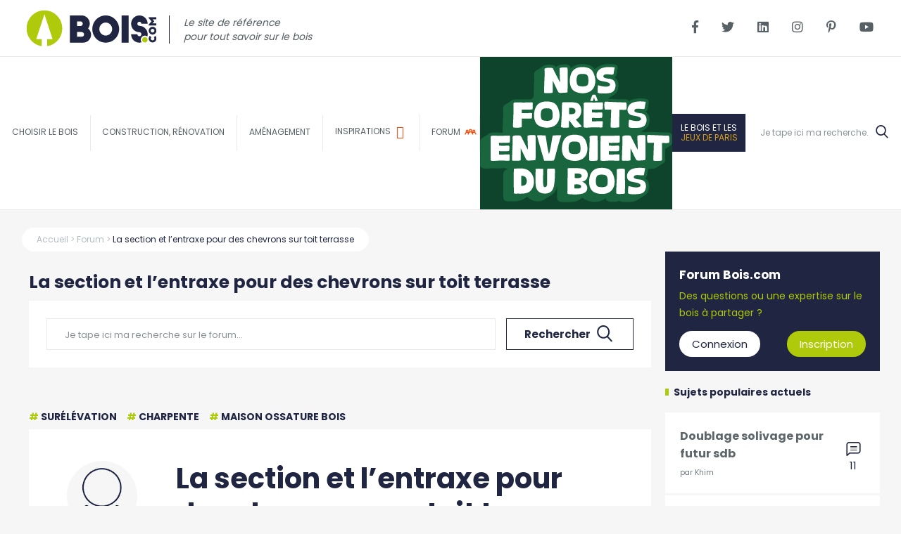

--- FILE ---
content_type: text/html; charset=UTF-8
request_url: https://www.bois.com/forum/17547-la-section-et-lentraxe-pour-des-chevrons-sur-toit-terrasse
body_size: 13619
content:
<!DOCTYPE html>
<!--[if lte IE 9]>
<html class="no-js lt-ie9" lang="fr"> <![endif]-->
<!--[if gt IE 9]><!-->
	<html
	lang="fr"> <!--<![endif]-->
	<head>
		<meta charset="utf-8">
		<meta http-equiv="X-UA-Compatible" content="IE=edge">
		<meta name="viewport" content="width=device-width, initial-scale=1">
		<meta name="google-site-verification" content="FZ3ipCUA2-F4S21UD7kBKPAuSpeQMfECOhp6TSc54Xg"/>
		<meta name="p:domain_verify" content="73ec4c5c43e33ba10b8ab0ef66844483"/> 		<title>

																			
				[Surélévation]
				La section et l’entraxe pour des chevrons sur toit terrasse
		| Bois.com

		</title>
			<link rel="canonical" href="https://www.bois.com/forum/17547-la-section-et-lentraxe-pour-des-chevrons-sur-toit-terrasse"/>
								<meta name="description" content="Bonjour tous le monde,&amp;nbsp;J&#039;aurai une petite question?&amp;nbsp;Je suis à la recherche de la section pour des chevrons à utiliser pour un toit terrasse ">
				<meta property="og:url" content="https://www.bois.com/forum/17547-la-section-et-lentraxe-pour-des-chevrons-sur-toit-terrasse">
		<meta property="og:type" content="article">
		<meta property="og:title" content="Forum Bois.com : La section et l’entraxe pour des chevrons sur toit terrasse | Bois.com">
		<meta property="og:description" content="Participez à la discussion La section et l’entraxe pour des chevrons sur toit terrasse sur le forum Bois.com.">
							
<link rel="apple-touch-icon" sizes="57x57" href="/apple-icon-57x57.png">
<link rel="apple-touch-icon" sizes="60x60" href="/apple-icon-60x60.png">
<link rel="apple-touch-icon" sizes="72x72" href="/apple-icon-72x72.png">
<link rel="apple-touch-icon" sizes="76x76" href="/apple-icon-76x76.png">
<link rel="apple-touch-icon" sizes="114x114" href="/apple-icon-114x114.png">
<link rel="apple-touch-icon" sizes="120x120" href="/apple-icon-120x120.png">
<link rel="apple-touch-icon" sizes="144x144" href="/apple-icon-144x144.png">
<link rel="apple-touch-icon" sizes="152x152" href="/apple-icon-152x152.png">
<link rel="apple-touch-icon" sizes="180x180" href="/apple-icon-180x180.png">
<link rel="icon" type="image/png" sizes="192x192"  href="/android-icon-192x192.png">
<link rel="icon" type="image/png" sizes="32x32" href="/favicon-32x32.png">
<link rel="icon" type="image/png" sizes="96x96" href="/favicon-96x96.png">
<link rel="icon" type="image/png" sizes="16x16" href="/favicon-16x16.png">
<link rel="manifest" href="/manifest.json">
<meta name="msapplication-TileColor" content="#ffffff">
<meta name="msapplication-TileImage" content="/ms-icon-144x144.png">
<meta name="theme-color" content="#ffffff">


						<link rel="preload" as="font" href="/front/fonts/icomoon.ttf" crossorigin>
			<link rel="preload" as="font" href="/front/fonts/awesome/fa-regular-400.woff2" crossorigin>
			<link rel="preload" as="font" href="/front/fonts/awesome/fa-brands-400.woff2" crossorigin>
			<link rel="preload" as="font" href="/front/fonts/awesome/fa-solid-900.woff2" crossorigin>
			<link rel="stylesheet" href="/build/63.19ad7d22.css">
<!--[if lte IE 8]>
<link rel="stylesheet" type="text/css" href="/css/grids-responsive-old-ie-min.css">
<![endif]-->
<!--[if gt IE 8]>

<![endif]-->
		
	<script>
    function cwPopUpInitializeCallback() {
        kunstmaan.leadGeneration.DEBUG = false;
        var manager = new kunstmaan.leadGeneration.PopupManager();
        manager.init();

                var popup = new kunstmaan.leadGeneration.Popup('Téléchargez le livre blanc : les étapes indispensables pour la conception d&#039;une terrasse bois', 'livre-blanc-conception-terrasse-bois');
                var rule = new kunstmaan.leadGeneration.rules['MaxXTimesRule'](5, {"times":0});
        popup.addRule(rule);
                manager.registerPopup(popup);
        
        manager.activate();
    };
</script>
<script>
			(function (w, d, s, l, i) {
w[l] = w[l] || [];
w[l].push({'gtm.start': new Date().getTime(), event: 'gtm.js'});
var f = d.getElementsByTagName(s)[0],
j = d.createElement(s),
dl = l != 'dataLayer' ? '&l=' + l : '';
j.async = true;
j.src = '//www.googletagmanager.com/gtm.js?id=' + i + dl;
f.parentNode.insertBefore(j, f);
})(window, document, 'script', 'dataLayer', 'GTM-PZ39RRF');
dataLayer.push('js', new Date());
dataLayer.push('config', 'GTM-PZ39RRF');
		</script>
	</head>
	<body
		id="sidebar-toggle-container" class="sidebar-toggle-container	forum
"  >
				<script>
			setTimeout(function () {
!function (f, b, e, v, n, t, s) {
if (f.fbq) 
return;



n = f.fbq = function () {
n.callMethod ? n.callMethod.apply(n, arguments) : n.queue.push(arguments)
};
if (! f._fbq) 
f._fbq = n;



n.push = n;
n.loaded = !0;
n.version = '2.0';
n.queue = [];
t = b.createElement(e);
t.async = !0;
t.src = v;
s = b.getElementsByTagName(e)[0];
s.parentNode.insertBefore(t, s)
}(window, document, 'script', 'https://connect.facebook.net/en_US/fbevents.js');
fbq('init', '1977354725736298');
fbq('track', 'PageView');
}, 3000);
		</script>
		<noscript>
			<img height="1" width="1" src="https://www.facebook.com/tr?id=1977354725736298&ev=PageView&noscript=1"/></noscript>
		    <!-- Google Tag Manager -->
    <noscript>
        <iframe src="//www.googletagmanager.com/ns.html?id=GTM-PZ39RRF" height="0" width="0" style="display:none;visibility:hidden"></iframe>
    </noscript>
    <!-- End Google Tag Manager -->
<!--[if lte IE 9]>
    <div class="outdated">
        <div class="container">
            <div class="row">
                <div class="col-md-12">
                    <strong>
                        Vous utilisez un navigateur internet dépassé.
                    </strong>
                    <span>
                        Certain contenu pourrait être perdu ou ne pas s&#039;afficher correctement
                    </span>
                    <p>
                        Nous vous conseillons de mettre votre navigateur à jour.
                    </p>
                    <a href="https://browsehappy.com/?locale=fr" target="_blank" rel="noopener" class="btn btn--primary">
                        Mettez votre navigateur à jour
                    </a>
                </div>
            </div>
        </div>
    </div>
<![endif]-->
			
	<div id="top-bar">
		<a href="https://www.bois.com/le-bois-et-les-jeux-de-paris">
			<span>Zoom sur
				<strong>le bois dans les Jeux de Paris</strong>
			</span>
		</a>
	</div>

	<header id="header" class="main-header">


		<ul id="links-accessibility">

			<li>
				<a href="#main-column" accesskey="s">Contenu</a>
			</li>

			<li>
				<a id="access-menu" href="#menu-top" accesskey="n">Navigation</a>
			</li>

		</ul>

		<div id="logo-top">

										<a href="/" accesskey="z">
					<img src="/front/img/logo-bois-variante-bleu.svg" width="220" height="79.5" alt="Bois.com : Construction, Rénovation et aménagement bois">
				</a>
			

			<span class="baseline">Le site de référence<br/>pour tout savoir sur le bois</span>


		</div>


		<div id="header-socials">
			<a target="_blank" href="https://www.facebook.com/Boiscom/">
				<i class="fab fa-facebook-f"></i>
			</a>
			<a target="_blank" href="https://twitter.com/boiscom">
				<i class="fab fa-twitter"></i>
			</a>
			<a target="_blank" href="https://www.linkedin.com/company/bois-com">
				<i class="fab fa-linkedin"></i>
			</a>
			<a target="_blank" href="https://www.instagram.com/bois_com_/">
				<i class="fab fa-instagram"></i>
			</a>
			<a target="_blank" href="https://www.pinterest.fr/boiscom/">
				<i class="fab fa-pinterest-p"></i>
			</a>
			<a target="_blank" href="http://www.youtube.com/user/boiscom">
				<i class="fab fa-youtube"></i>
			</a>
		</div>


		
    
    <nav id="menu-top" data-sticky-class="is-sticky">

                
                        
                
                
                    
                    
                        <div class="parent-item ">

                            <a href="/bois">Choisir le bois</a>

                        </div>

                    
                
            
                
                
                    
                    
                        <div class="parent-item ">

                            <a href="/construction-renovation">Construction, rénovation</a>

                        </div>

                    
                
            
                
                
                    
                    
                        <div class="parent-item ">

                            <a href="/amenagement">Aménagement</a>

                        </div>

                    
                
            
                <div class="parent-item">
            <a href="/inspiration">
                <span>Inspirations</span>
                <i class="far fa-image"></i>
            </a>
        </div>
        <div class="parent-item">
            <a href="/forum">
                <span>forum</span>
                <i class="icon-participants"></i>
            </a>
        </div>
        <div class="parent-item nfedb" style="background-color: rgba(14, 68, 43, 1); border-right: none">
            <a href="/nos-forets-envoient-du-bois" style="border-bottom: none; padding: 10px 0;">
                <img src="/landing/bois-logo.svg" alt="">
            </a>
        </div>
        <div class="parent-item jo">
            <a href="https://www.bois.com/le-bois-et-les-jeux-de-paris">
                Le bois et les<br/><strong>Jeux de Paris</strong>
            </a>
        </div>
        <div id="search-top" class="parent-item">
            <div class="search-top-cont">
                <form action="/recherche" method="get">
                    <input name="q" type="search" placeholder="Je tape ici ma recherche..." accesskey="r" required>
                    <button><i class="icon-loupe"></i></button>
                </form>
                <i id="search-btn-resp" class="icon-loupe"></i>
                <span>recherche</span>
            </div>
        </div>

    </nav>


	</header>

	<div id="menu-responsive">

		<ul>
			<li>
				<a href="/">
					<i class="fas fa-home"></i>
					<span>Home</span>
				</a>
			</li>
			<li class="articles">
				<i class="icon-first-item icon-sujets"></i>
				<span class="link-first-item">Articles</span>


				
				<ul class="sub">
					<li class="menu-resp-close">
						<i class="icon-close"></i>
					</li>
																								<li class="first-level parent-item collapsed ">
								<a href="/bois">Choisir le bois</a>
																	<span class="icon-bar first"></span>
									<ul class="submenu-links sub-second">
																					<li class="second-level collapsed">
												<a href="/bois/ecologie" class="child-item ">
													<span>Un matériau écologique</span>
												</a>
																							</li>
																					<li class="second-level collapsed">
												<a href="/bois/performance" class="child-item ">
													<span>Un matériau performant</span>
												</a>
																							</li>
																					<li class="second-level collapsed">
												<a href="/bois/innovant" class="child-item ">
													<span>Un matérau innovant</span>
												</a>
																							</li>
																					<li class="second-level collapsed">
												<a href="/bois/materiaux" class="child-item ">
													<span>Un matériau aux multiples facettes</span>
												</a>
																							</li>
																			</ul>
															</li>
																														<li class="first-level parent-item collapsed ">
								<a href="/construction-renovation">Construction, rénovation</a>
																	<span class="icon-bar first"></span>
									<ul class="submenu-links sub-second">
																					<li class="second-level collapsed">
												<a href="/construction-renovation/maison" class="child-item ">
													<span>Maison</span>
												</a>
																							</li>
																					<li class="second-level collapsed">
												<a href="/construction-renovation/immeuble" class="child-item ">
													<span>Immeuble et logement collectif</span>
												</a>
																							</li>
																					<li class="second-level collapsed">
												<a href="/construction-renovation/extension" class="child-item ">
													<span>Extension</span>
												</a>
																							</li>
																					<li class="second-level collapsed">
												<a href="/construction-renovation/surelevation" class="child-item ">
													<span>Surélévation</span>
												</a>
																							</li>
																					<li class="second-level collapsed">
												<a href="/construction-renovation/isolation" class="child-item ">
													<span>Isolation / Rénovation énergétique</span>
												</a>
																							</li>
																					<li class="second-level collapsed">
												<a href="/construction-renovation/bardage-parement" class="child-item ">
													<span>Parement et bardage</span>
												</a>
																							</li>
																					<li class="second-level collapsed">
												<a href="/construction-renovation/amenagement-exterieurs" class="child-item ">
													<span>Espaces de détente et de convivialité</span>
												</a>
																							</li>
																					<li class="second-level collapsed">
												<a href="/construction-renovation/batiments" class="child-item ">
													<span>Bâtiments publics, tertiaires, agricoles</span>
												</a>
																							</li>
																					<li class="second-level collapsed">
												<a href="/construction-renovation/rehabilitation" class="child-item ">
													<span>Réhabilitation</span>
												</a>
																							</li>
																					<li class="second-level collapsed">
												<a href="/construction-renovation/techniques" class="child-item ">
													<span>Techniques constructives</span>
												</a>
																							</li>
																			</ul>
															</li>
																														<li class="first-level parent-item collapsed ">
								<a href="/amenagement">Aménagement</a>
																	<span class="icon-bar first"></span>
									<ul class="submenu-links sub-second">
																					<li class="second-level collapsed">
												<a href="/amenagement/cuisine" class="child-item ">
													<span>Cuisine</span>
												</a>
																							</li>
																					<li class="second-level collapsed">
												<a href="/amenagement/salle-bain" class="child-item ">
													<span>Salle de bain</span>
												</a>
																							</li>
																					<li class="second-level collapsed">
												<a href="/amenagement/salon-salle-a-manger" class="child-item ">
													<span>Salon / Salle à manger</span>
												</a>
																							</li>
																					<li class="second-level collapsed">
												<a href="/amenagement/chambre-et-dressing" class="child-item ">
													<span>Chambre et dressing</span>
												</a>
																							</li>
																					<li class="second-level collapsed">
												<a href="/amenagement/bureau" class="child-item ">
													<span>Bureau</span>
												</a>
																							</li>
																					<li class="second-level collapsed">
												<a href="/amenagement/combles" class="child-item ">
													<span>Combles</span>
												</a>
																							</li>
																					<li class="second-level collapsed">
												<a href="/amenagement/escaliers" class="child-item ">
													<span>Escalier</span>
												</a>
																							</li>
																					<li class="second-level collapsed">
												<a href="/amenagement/sols" class="child-item ">
													<span>Sol et parquet</span>
												</a>
																							</li>
																					<li class="second-level collapsed">
												<a href="/amenagement/menuiseries" class="child-item ">
													<span>Porte &amp; Fenêtre</span>
												</a>
																							</li>
																					<li class="second-level collapsed">
												<a href="/amenagement/terrasse" class="child-item ">
													<span>Terrasse</span>
												</a>
																							</li>
																					<li class="second-level collapsed">
												<a href="/amenagement/piscine-jardin" class="child-item ">
													<span>Piscine et jardin</span>
												</a>
																							</li>
																					<li class="second-level collapsed">
												<a href="/amenagement/mobilier" class="child-item ">
													<span>Mobilier, objet et sur-mesure</span>
												</a>
																							</li>
																			</ul>
															</li>
															</ul>


			</li>
			<li class="inspi">
				<a href="/inspiration">
					<i class="far fa-image"></i>
					<span>Inspiration</span>
				</a>
			</li>
			<li class="forum">
				<a href="/forum">
					<i class="icon-participants"></i>
					<span>Forum</span>
				</a>
			</li>
			<li class="recherche">
				<div id="btn-search-resp">
					<i class="icon-loupe"></i>
					<span>Recherche</span>
				</div>
				<div class="search-top-cont">
					<form action="/recherche" method="get">
						<input name="q" type="search" placeholder="Je tape ici ma recherche..." accesskey="r" required>
						<button>
							<i class="icon-loupe"></i>
						</button>
					</form>
				</div>

			</li>
		</ul>
	</div>
		<main role="main"> 	<script>
		var maximumImageFileSize = 2
	</script>

	<div class="container">
		<div class="single-post">
			<section id="main-column" class="new-template-article">
				<div
					class="pure-g with-gutter small">
										 <script data-rh="true" type="application/ld+json">
	{
	    "@context": "http://schema.org",
	    "@type": "BreadcrumbList",
	    "itemListElement": [
	        {
	            "@context": "http://schema.org",
	            "@type": "ListItem",
	            "name": "Accueil",
	            "position": 1,
	            "item": "https://www.bois.com/"
	        },	    	        {
	            "@context": "http://schema.org",
	            "@type": "ListItem",
	            "name": "Forum",
	            "position": 2,
	            "item": "https://www.bois.com/forum"
	        }
	        	        ,
	        	    	        {
	            "@context": "http://schema.org",
	            "@type": "ListItem",
	            "name": "La section et l’entraxe pour des chevrons sur toit terrasse",
	            "position": 3,
	            "item": "https://www.bois.com/forum/17547-la-section-et-lentraxe-pour-des-chevrons-sur-toit-terrasse"
	        }
	        	    	    ]
	}
</script>
<div id="breadcrumb" >
	<ul class="breadcrumb-links">
		<li>
			<a href="/" class="breadcrumb__item breadcrumb__item--home">
				<span>Accueil</span>
			</a>
		</li>
		  		<li>
			<a href="/forum" class="breadcrumb__item">
				<span>Forum</span>
			</a>
		</li>
		   		<li class="breadcrumb__item breadcrumb__item--current">
			<a href="https://www.bois.com/forum/17547-la-section-et-lentraxe-pour-des-chevrons-sur-toit-terrasse">
				<span>La section et l’entraxe pour des chevrons sur toit terrasse</span>
			</a>
		</li>
		 	</ul>
		<img src="/front/img/logo-bois-int-blanc.svg" width="220" alt="logo bois intérieur" />
	</div>
				</div>


				<div class="pure-g with-gutter small">
					<div id="center-column" class="pure-u-1 pure-u-lg-3-4">
						<div class="gutter small">
							<span class="forum-title-seo">La section et l’entraxe pour des chevrons sur toit terrasse</span>

														<div class="forum-search">
								<form method="get" action="/forum">
									<input name="q" type="text" value="" placeholder="Je tape ici ma recherche sur le forum...">
									<button>Rechercher<i class="icon-loupe"></i>
									</button>
								</form>
							</div>
							
							<div class="forum-principal-message">
									<div id="post-forum-datas" data-viewed-url="/forum/ajax/post/viewed/17547"></div>

	<div class="message-categories">
					<a href="/forum/surelevation">
				<span>
					<strong>#</strong>
					Surélévation</span>
			</a>
					<a href="/forum/charpente">
				<span>
					<strong>#</strong>
					Charpente</span>
			</a>
					<a href="/forum/maison-ossature-bois">
				<span>
					<strong>#</strong>
					Maison ossature bois</span>
			</a>
			</div>

	<div class="forum-post-content pure-g">
		<div class="post-content-author pure-u-1 pure-u-md-1-4">
										<img width="100" src="https://www.bois.com/uploads/cache/avatar_large/front/img/avatar-bois-forum.jpg" alt="ptit-christo">
						<p>
				<strong>ptit-christo</p>
			</p>
		</strong>
	</div>
	<div class="pure-u-1 pure-u-md-3-4">
		<h1>La section et l’entraxe pour des chevrons sur toit terrasse</h1>
		<div class="message-from">
			<p>
				<span>il y a
					4 ans</span>
			</p>
		</div>
		<div class="post-content-forum">
			<p><p><span style="font-weight: normal; -webkit-text-size-adjust: auto; caret-color: rgb(35, 55, 67); color: rgb(35, 55, 67); font-family: arial; font-size: 14px; display: inline !important;">Bonjour tous le monde,&nbsp;</span><br style="-webkit-text-size-adjust: auto; caret-color: rgb(35, 55, 67); color: rgb(35, 55, 67); font-family: arial; font-size: 14px;"><br style="-webkit-text-size-adjust: auto; caret-color: rgb(35, 55, 67); color: rgb(35, 55, 67); font-family: arial; font-size: 14px;"><span style="font-weight: normal; -webkit-text-size-adjust: auto; caret-color: rgb(35, 55, 67); color: rgb(35, 55, 67); font-family: arial; font-size: 14px; display: inline !important;">J'aurai une petite question?&nbsp;</span><br style="-webkit-text-size-adjust: auto; caret-color: rgb(35, 55, 67); color: rgb(35, 55, 67); font-family: arial; font-size: 14px;"><br style="-webkit-text-size-adjust: auto; caret-color: rgb(35, 55, 67); color: rgb(35, 55, 67); font-family: arial; font-size: 14px;"><span style="font-weight: normal; -webkit-text-size-adjust: auto; caret-color: rgb(35, 55, 67); color: rgb(35, 55, 67); font-family: arial; font-size: 14px; display: inline !important;">Je suis à la recherche de la section pour des chevrons à utiliser pour un toit terrasse non accessible avec une pente de 3%. Et l'entraxe entre eux.&nbsp;</span><br style="-webkit-text-size-adjust: auto; caret-color: rgb(35, 55, 67); color: rgb(35, 55, 67); font-family: arial; font-size: 14px;"><br style="-webkit-text-size-adjust: auto; caret-color: rgb(35, 55, 67); color: rgb(35, 55, 67); font-family: arial; font-size: 14px;"><span style="font-weight: normal; -webkit-text-size-adjust: auto; caret-color: rgb(35, 55, 67); color: rgb(35, 55, 67); font-family: arial; font-size: 14px; display: inline !important;">Sachant qu'il y a 450 cm de porté, fixé avec sabot sur muraillère. Une entretoise est prévu à mi-porté.&nbsp;</span><br style="-webkit-text-size-adjust: auto; caret-color: rgb(35, 55, 67); color: rgb(35, 55, 67); font-family: arial; font-size: 14px;"><span style="font-weight: normal; -webkit-text-size-adjust: auto; caret-color: rgb(35, 55, 67); color: rgb(35, 55, 67); font-family: arial; font-size: 14px; display: inline !important;">Avec dalles osb en 22 mm.&nbsp;</span><br style="-webkit-text-size-adjust: auto; caret-color: rgb(35, 55, 67); color: rgb(35, 55, 67); font-family: arial; font-size: 14px;"><span style="font-weight: normal; -webkit-text-size-adjust: auto; caret-color: rgb(35, 55, 67); color: rgb(35, 55, 67); font-family: arial; font-size: 14px; display: inline !important;">Dessus une isolation</span><span style="font-weight: normal; -webkit-text-size-adjust: auto; caret-color: rgb(35, 55, 67); color: rgb(35, 55, 67); font-family: arial; font-size: 14px; display: inline !important;">&nbsp;de 100mm et en membrane.&nbsp;</span><br style="-webkit-text-size-adjust: auto; caret-color: rgb(35, 55, 67); color: rgb(35, 55, 67); font-family: arial; font-size: 14px;"><span style="font-weight: normal; -webkit-text-size-adjust: auto; caret-color: rgb(35, 55, 67); color: rgb(35, 55, 67); font-family: arial; font-size: 14px; display: inline !important;">En dessous laine de verre de 100mm et un BA13.&nbsp;</span><br style="-webkit-text-size-adjust: auto; caret-color: rgb(35, 55, 67); color: rgb(35, 55, 67); font-family: arial; font-size: 14px;"><span style="font-weight: normal; -webkit-text-size-adjust: auto; caret-color: rgb(35, 55, 67); color: rgb(35, 55, 67); font-family: arial; font-size: 14px; display: inline !important;">La zone géographique est le Maine et Loire.&nbsp;</span><br style="-webkit-text-size-adjust: auto; caret-color: rgb(35, 55, 67); color: rgb(35, 55, 67); font-family: arial; font-size: 14px;"><br style="-webkit-text-size-adjust: auto; caret-color: rgb(35, 55, 67); color: rgb(35, 55, 67); font-family: arial; font-size: 14px;"><span style="font-weight: normal; -webkit-text-size-adjust: auto; caret-color: rgb(35, 55, 67); color: rgb(35, 55, 67); font-family: arial; font-size: 14px; display: inline !important;">Je vous remercie d'avance pour vos réponse.</span><br></p></p>
		</div>
		<div class="forum-answer-buttons">
						<a class="btn-default" href="#comments-post-forum">
				<span>Répondre</span>
			</a>
		</div>
	</div>
</div>


<div
	class="post-btns-extra">
			</div>
	<div class="forum-pagination">
		<p class="message-answers">
			<i class="icon-sujets"></i>
			4
			réponse
			s
					</p>
	</div>
		<div id="home-lasts-publi">
		<h2>Articles à découvrir sur ce thème</h2>
		<div class="pure-g with-gutter small">
							<div class="one-publi pure-u-md-1-3">
					<div class="gutter small">
						<div class="same-height">
							<a href="https://www.bois.com/construction-renovation/techniques/construction-bois-clt" title="Construction bois : Quand le CLT offre de nouvelles idées…">
								<span class="publi-category">#Techniques constructives</span>
								<div class="image-cont">
									<div class="image-bg" style="background: url('https://www.bois.com/uploads/cache/listing_categories/uploads/media/68f797ad56470/clt-ecole.jpg?originalExtension=jpeg') no-repeat center center;    background-size: cover;"></div>
								</div>
								<div class="publi-content">
									<h3>Construction bois : Quand le CLT offre de nouvelles idées…</h3>
									<p>
																					Découvrez les avantages et spécificités du CLT ou panneaux de bois massif dans le cadre de la const1
																			</p>
								</div>
							</a>
						</div>
					</div>
				</div>
							<div class="one-publi pure-u-md-1-3">
					<div class="gutter small">
						<div class="same-height">
							<a href="https://www.bois.com/construction-renovation/techniques/techniques-construction-bois" title="Les grandes techniques de la construction bois">
								<span class="publi-category">#Techniques constructives</span>
								<div class="image-cont">
									<div class="image-bg" style="background: url('https://www.bois.com/uploads/cache/listing_categories/uploads/media/5d652534ef94a/5d6528330e3bf.jpg') no-repeat center center;    background-size: cover;"></div>
								</div>
								<div class="publi-content">
									<h3>Les grandes techniques de la construction bois</h3>
									<p>
																					La construction bois regroupe toutes les réalisations dont les murs porteurs sont en bois. L&#039;archit1
																			</p>
								</div>
							</a>
						</div>
					</div>
				</div>
							<div class="one-publi pure-u-md-1-3">
					<div class="gutter small">
						<div class="same-height">
							<a href="https://www.bois.com/construction-renovation/techniques/poteaux-poutres" title="Poteaux-poutres : Principes &amp; Avantages">
								<span class="publi-category">#Techniques constructives</span>
								<div class="image-cont">
									<div class="image-bg" style="background: url('https://www.bois.com/uploads/cache/listing_categories/uploads/media/5d65253545787/maison-bois-poteaux-poutre-bois.jpg') no-repeat center center;    background-size: cover;"></div>
								</div>
								<div class="publi-content">
									<h3>Poteaux-poutres : Principes &amp; Avantages</h3>
									<p>
																					Découvrez la technique du poteaux-poutres utilisée dans le cadre de la construction de maison bois.1
																			</p>
								</div>
							</a>
						</div>
					</div>
				</div>
					</div>
	</div>


				<div class="forum-pagination" id="commentsPagination">
			<div class="pagination-content">
				<small>1-4
					sur
					4
					réponse
					s
									</small>
				<div class="page-number">
					<a >
						<i class="fas fa-chevron-left"></i>
					</a>
					1/1
					<a >
						<i class="fas fa-chevron-right"></i>
					</a>

				</div>
			</div>
		</div>
		
	<div class="pure-g message-forum one-comment-post" id="comment_52552">
		<div class="post-content-author pure-u-1 pure-u-md-1-4">
										<img width="100" src="https://www.bois.com/uploads/cache/avatar_large/uploads/avatars/av_5ca4a2b4cfcc5.jpg" alt="Boisphile">
						<p>
				<strong>Boisphile</strong>
			</p>

		</div>
		<div class="pure-u-1 pure-u-md-3-4">
			<div class="message-from">
				<strong class="comment-title">1.
					La section et l’entraxe pour des chevrons sur toit terrasse</strong>
				<span>il y a
					4 ans</span>
			</div>
			<p><p>Lieu précis ?</p></p>
			
			<div
				class="forum-answer-buttons">
								<a class="btn-default" href="#comments-post-forum">
					<span>Répondre</span>
				</a>
			</div>


		</div>
	</div>
	<div
		class="post-btns-extra">
					</div>
	<div class="pure-g message-forum one-comment-post" id="comment_52560">
		<div class="post-content-author pure-u-1 pure-u-md-1-4">
										<img width="100" src="https://www.bois.com/uploads/cache/avatar_large/front/img/avatar-bois-forum.jpg" alt="ptit-christo">
						<p>
				<strong>ptit-christo</strong>
			</p>

		</div>
		<div class="pure-u-1 pure-u-md-3-4">
			<div class="message-from">
				<strong class="comment-title">2.
					La section et l’entraxe pour des chevrons sur toit terrasse</strong>
				<span>il y a
					4 ans</span>
			</div>
			<p><p>Saumur</p></p>
			
			<div
				class="forum-answer-buttons">
								<a class="btn-default" href="#comments-post-forum">
					<span>Répondre</span>
				</a>
			</div>


		</div>
	</div>
	<div
		class="post-btns-extra">
					</div>
	<div class="pure-g message-forum one-comment-post" id="comment_52561">
		<div class="post-content-author pure-u-1 pure-u-md-1-4">
										<img width="100" src="https://www.bois.com/uploads/cache/avatar_large/front/img/avatar-bois-forum.jpg" alt="ptit-christo">
						<p>
				<strong>ptit-christo</strong>
			</p>

		</div>
		<div class="pure-u-1 pure-u-md-3-4">
			<div class="message-from">
				<strong class="comment-title">3.
					La section et l’entraxe pour des chevrons sur toit terrasse</strong>
				<span>il y a
					4 ans</span>
			</div>
			<p><p>Merci de prendre du temps pour m’aider.&nbsp;</p></p>
			
			<div
				class="forum-answer-buttons">
								<a class="btn-default" href="#comments-post-forum">
					<span>Répondre</span>
				</a>
			</div>


		</div>
	</div>
	<div
		class="post-btns-extra">
					</div>
	<div class="pure-g message-forum one-comment-post" id="comment_52573">
		<div class="post-content-author pure-u-1 pure-u-md-1-4">
										<img width="100" src="https://www.bois.com/uploads/cache/avatar_large/uploads/avatars/av_5ca4a2b4cfcc5.jpg" alt="Boisphile">
						<p>
				<strong>Boisphile</strong>
			</p>

		</div>
		<div class="pure-u-1 pure-u-md-3-4">
			<div class="message-from">
				<strong class="comment-title">4.
					La section et l’entraxe pour des chevrons sur toit terrasse</strong>
				<span>il y a
					4 ans</span>
			</div>
			<p><p class="MsoNormal"><span style="font-size: 11.5pt; font-family: &quot;Comic Sans MS&quot;; color: blue; background-image: initial; background-position: initial; background-size: initial; background-repeat: initial; background-attachment: initial; background-origin: initial; background-clip: initial;">La commune de SAUMUR&nbsp;</span>est
située en zone de sismicité II, en revanche, elle <strong><span style="font-family:&quot;Comic Sans MS&quot;;mso-bidi-font-family:Tahoma">est soumise à
un arrêté termites</span></strong>&nbsp;: 21/06/2001 - Arrêté préfectoral - 2001-307.<o:p></o:p></p><p class="MsoNormal"><span style="font-size: 11.5pt; font-family: &quot;Comic Sans MS&quot;; color: blue; background-image: initial; background-position: initial; background-size: initial; background-repeat: initial; background-attachment: initial; background-origin: initial; background-clip: initial;">Les bois et panneaux
dérivés du bois utilisés pour la structure devront être traité anti-termite.
Concernant l'OSB, il n'y a qu'un fabricant qui le propose en 2800 x 1196 x 13
mm pour le contreventement et 2500 x 675 x 18 mm pour les dalles.<o:p></o:p></span></p><p class="MsoNormal"><span style="font-size: 11.5pt; font-family: &quot;Comic Sans MS&quot;; color: blue; background-image: initial; background-position: initial; background-size: initial; background-repeat: initial; background-attachment: initial; background-origin: initial; background-clip: initial;">Solives portée <b>4500
</b>– Entraxes <b>417</b> – Section <b>63 x 200</b> – Fixation avec sabots
métallique type SAE 340-64-2 avec 12 pointes CNA 4 x 50 sur le porteur et 6 sur
le porté.<o:p></o:p></span></p><p class="MsoNormal"><span style="font-size: 11.5pt; font-family: &quot;Comic Sans MS&quot;; color: blue; background-image: initial; background-position: initial; background-size: initial; background-repeat: initial; background-attachment: initial; background-origin: initial; background-clip: initial;">Dalles OSB 3 en 2500 x
675 x 18 mm, petites rives portées et fixées sur solives, assemblages collés au
mastic colle.<o:p></o:p></span></p><p class="MsoNormal"><span style="font-size: 11.5pt; font-family: &quot;Comic Sans MS&quot;; color: blue; background-image: initial; background-position: initial; background-size: initial; background-repeat: initial; background-attachment: initial; background-origin: initial; background-clip: initial;">Muralière de même section
ou 50 x 200 avec embrèvement de 15 – 20 mm dans les montants.<o:p></o:p></span></p><p>









</p><p class="MsoNormal"><b><u><span style="font-size: 11.5pt; font-family: &quot;Comic Sans MS&quot;; color: blue; background-image: initial; background-position: initial; background-size: initial; background-repeat: initial; background-attachment: initial; background-origin: initial; background-clip: initial;">ATTENTION :</span></u></b><span style="font-size: 11.5pt; font-family: &quot;Comic Sans MS&quot;; color: blue; background-image: initial; background-position: initial; background-size: initial; background-repeat: initial; background-attachment: initial; background-origin: initial; background-clip: initial;"> Il vous faut respecter la technique de toiture
chaude tel que présenter dans le croquis joint.<o:p></o:p></span></p></p>
			
			<div
				class="forum-answer-buttons">
								<a class="btn-default" href="#comments-post-forum">
					<span>Répondre</span>
				</a>
			</div>


		</div>
	</div>
	<div
		class="post-btns-extra">
					</div>

				<div class="forum-pagination" id="commentsPagination">
			<div class="pagination-content">
				<small>1-4
					sur
					4
					réponse
					s
									</small>
				<div class="page-number">
					<a >
						<i class="fas fa-chevron-left"></i>
					</a>
					1/1
					<a >
						<i class="fas fa-chevron-right"></i>
					</a>

				</div>
			</div>
		</div>
		


<div id="comments-post-forum">
	<div id="form-add-comment">
		<h2>Votre message :</h2>
		<a name="comment"></a>
				<div class="post-com-log">
			<p>Vous devez vous connnecter pour poster un commentaire.</p>
			<a href="/forum/17547-la-section-et-lentraxe-pour-des-chevrons-sur-toit-terrasse#login">S'identifier
																								                        ou créer un compte</a>
		</div>
	</div></div><script type="application/ld+json">
{
      "@context": "https://schema.org",
      "@type": "QAPage",
      "mainEntity": {
        "@type": "Question",
        "name": "La\u0020section\u0020et\u0020l\u2019entraxe\u0020pour\u0020des\u0020chevrons\u0020sur\u0020toit\u0020terrasse",
        "text": "Bonjour\u0020tous\u0020le\u0020monde,\u0026nbsp\u003BJ\u0027aurai\u0020une\u0020petite\u0020question\u003F\u0026nbsp\u003BJe\u0020suis\u0020\u00E0\u0020la\u0020recherche\u0020de\u0020la\u0020section\u0020pour\u0020des\u0020chevrons\u0020\u00E0\u0020utiliser\u0020pour\u0020un\u0020toit\u0020terrasse\u0020non\u0020accessible\u0020avec\u0020une\u0020pente\u0020de\u00203\u0025.\u0020Et\u0020l\u0027entraxe\u0020entre\u0020eux.\u0026nbsp\u003BSachant\u0020qu\u0027il\u0020y\u0020a\u0020450\u0020cm\u0020de\u0020port\u00E9,\u0020fix\u00E9\u0020avec\u0020sabot\u0020sur\u0020muraill\u00E8re.\u0020Une\u0020entretoise\u0020est\u0020pr\u00E9vu\u0020\u00E0\u0020mi\u002Dport\u00E9.\u0026nbsp\u003BAvec\u0020dalles\u0020osb\u0020en\u002022\u0020mm.\u0026nbsp\u003BDessus\u0020une\u0020isolation\u0026nbsp\u003Bde\u0020100mm\u0020et\u0020en\u0020membrane.\u0026nbsp\u003BEn\u0020dessous\u0020laine\u0020de\u0020verre\u0020de\u0020100mm\u0020et\u0020un\u0020BA13.\u0026nbsp\u003BLa\u0020zone\u0020g\u00E9ographique\u0020est\u0020le\u0020Maine\u0020et\u0020Loire.\u0026nbsp\u003BJe\u0020vous\u0020remercie\u0020d\u0027avance\u0020pour\u0020vos\u0020r\u00E9ponse.",
        "answerCount":
4,
        "upvoteCount": 0,
        "suggestedAnswer": [
					{
												                    "@type": "Answer",
												                    "text": "Lieu\u0020pr\u00E9cis\u0020\u003F",
												                    "upvoteCount": 0,
												                    "url": "https://www.bois.com/forum/17547-la-section-et-lentraxe-pour-des-chevrons-sur-toit-terrasse#comment_52552",
												                    "dateCreated":"2021-03-01T09:06:43+00:00",
												                    "author":
												                    {
												                        "@type":"Person",
												                        "name":"Boisphile"
												                    }
												
												                }
			,
				{
												                    "@type": "Answer",
												                    "text": "Saumur",
												                    "upvoteCount": 0,
												                    "url": "https://www.bois.com/forum/17547-la-section-et-lentraxe-pour-des-chevrons-sur-toit-terrasse#comment_52560",
												                    "dateCreated":"2021-03-01T20:33:39+00:00",
												                    "author":
												                    {
												                        "@type":"Person",
												                        "name":"ptit-christo"
												                    }
												
												                }
			,
				{
												                    "@type": "Answer",
												                    "text": "Merci\u0020de\u0020prendre\u0020du\u0020temps\u0020pour\u0020m\u2019aider.\u0026nbsp\u003B",
												                    "upvoteCount": 0,
												                    "url": "https://www.bois.com/forum/17547-la-section-et-lentraxe-pour-des-chevrons-sur-toit-terrasse#comment_52561",
												                    "dateCreated":"2021-03-01T20:35:05+00:00",
												                    "author":
												                    {
												                        "@type":"Person",
												                        "name":"ptit-christo"
												                    }
												
												                }
			,
				{
												                    "@type": "Answer",
												                    "text": "La\u0020commune\u0020de\u0020SAUMUR\u0026nbsp\u003Best\r\nsitu\u00E9e\u0020en\u0020zone\u0020de\u0020sismicit\u00E9\u0020II,\u0020en\u0020revanche,\u0020elle\u0020est\u0020soumise\u0020\u00E0\r\nun\u0020arr\u00EAt\u00E9\u0020termites\u0026nbsp\u003B\u003A\u002021\/06\/2001\u0020\u002D\u0020Arr\u00EAt\u00E9\u0020pr\u00E9fectoral\u0020\u002D\u00202001\u002D307.Les\u0020bois\u0020et\u0020panneaux\r\nd\u00E9riv\u00E9s\u0020du\u0020bois\u0020utilis\u00E9s\u0020pour\u0020la\u0020structure\u0020devront\u0020\u00EAtre\u0020trait\u00E9\u0020anti\u002Dtermite.\r\nConcernant\u0020l\u0027OSB,\u0020il\u0020n\u0027y\u0020a\u0020qu\u0027un\u0020fabricant\u0020qui\u0020le\u0020propose\u0020en\u00202800\u0020x\u00201196\u0020x\u002013\r\nmm\u0020pour\u0020le\u0020contreventement\u0020et\u00202500\u0020x\u0020675\u0020x\u002018\u0020mm\u0020pour\u0020les\u0020dalles.Solives\u0020port\u00E9e\u00204500\r\n\u2013\u0020Entraxes\u0020417\u0020\u2013\u0020Section\u002063\u0020x\u0020200\u0020\u2013\u0020Fixation\u0020avec\u0020sabots\r\nm\u00E9tallique\u0020type\u0020SAE\u0020340\u002D64\u002D2\u0020avec\u002012\u0020pointes\u0020CNA\u00204\u0020x\u002050\u0020sur\u0020le\u0020porteur\u0020et\u00206\u0020sur\r\nle\u0020port\u00E9.Dalles\u0020OSB\u00203\u0020en\u00202500\u0020x\r\n675\u0020x\u002018\u0020mm,\u0020petites\u0020rives\u0020port\u00E9es\u0020et\u0020fix\u00E9es\u0020sur\u0020solives,\u0020assemblages\u0020coll\u00E9s\u0020au\r\nmastic\u0020colle.Murali\u00E8re\u0020de\u0020m\u00EAme\u0020section\r\nou\u002050\u0020x\u0020200\u0020avec\u0020embr\u00E8vement\u0020de\u002015\u0020\u2013\u002020\u0020mm\u0020dans\u0020les\u0020montants.\r\n\r\n\r\n\r\n\r\n\r\n\r\n\r\n\r\n\r\nATTENTION\u0020\u003A\u0020Il\u0020vous\u0020faut\u0020respecter\u0020la\u0020technique\u0020de\u0020toiture\r\nchaude\u0020tel\u0020que\u0020pr\u00E9senter\u0020dans\u0020le\u0020croquis\u0020joint.",
												                    "upvoteCount": 0,
												                    "url": "https://www.bois.com/forum/17547-la-section-et-lentraxe-pour-des-chevrons-sur-toit-terrasse#comment_52573",
												                    "dateCreated":"2021-03-02T11:11:32+00:00",
												                    "author":
												                    {
												                        "@type":"Person",
												                        "name":"Boisphile"
												                    }
												
												                }
	]
      }
    }</script>							</div>


														<div class="forum-search">
								<form method="get" action="">
									<input name="q" type="text" value="" placeholder="Je tape ici ma recherche sur le forum...">
									<button>Rechercher<i class="icon-loupe"></i>
									</button>
								</form>
							</div>
							
														<div class="forum-new-discuss">
								<div>
									<span>Nouvelle discussion</span>
									<p>Vous n'avez pas trouvé les réponses à vos questions ?</p>
								</div>
																	<a class="btn-default" href="/forum/17547-la-section-et-lentraxe-pour-des-chevrons-sur-toit-terrasse#login">
										<span>Créer une discussion</span>
									</a>
															</div>
							
																						    <div class="forum-more-discuss">
        <span>Plus de discussion sur ce thème</span>
        <ul>
                            <li>
                    <a href="/forum/17913-section-chevrons-terrasse-bois-sureleve">
                        <strong>Section chevrons terrasse bois surélevé ?</strong>
                        <p class="message-answers">
                            0 <i class="icon-sujets"></i>
                        </p>
                    </a>
                </li>
                            <li>
                    <a href="/forum/20198-toiture-froide-et-toit-terrasse">
                        <strong>Toiture Froide et toit terrasse</strong>
                        <p class="message-answers">
                            3 <i class="icon-sujets"></i>
                        </p>
                    </a>
                </li>
                            <li>
                    <a href="/forum/17898-aide-calcul-des-pannes-et-chevrons">
                        <strong>Aide calcul des pannes et chevrons</strong>
                        <p class="message-answers">
                            5 <i class="icon-sujets"></i>
                        </p>
                    </a>
                </li>
                            <li>
                    <a href="/forum/17586-section-pannes-et-chevrons-toiture-garage">
                        <strong>Section pannes et chevrons toiture garage</strong>
                        <p class="message-answers">
                            5 <i class="icon-sujets"></i>
                        </p>
                    </a>
                </li>
                            <li>
                    <a href="/forum/18855-fixation-des-chevrons">
                        <strong>Fixation des chevrons</strong>
                        <p class="message-answers">
                            0 <i class="icon-sujets"></i>
                        </p>
                    </a>
                </li>
                            <li>
                    <a href="/forum/20195-section-de-chevrons-1">
                        <strong>section de chevrons</strong>
                        <p class="message-answers">
                            1 <i class="icon-sujets"></i>
                        </p>
                    </a>
                </li>
                            <li>
                    <a href="/forum/16665-terrasse-toit-plat">
                        <strong>terrasse toit plat</strong>
                        <p class="message-answers">
                            1 <i class="icon-sujets"></i>
                        </p>
                    </a>
                </li>
                            <li>
                    <a href="/forum/16967-buchage-de-la-charpente-panne-et-chevrons">
                        <strong>Bûchage de la charpente (panne et chevrons)</strong>
                        <p class="message-answers">
                            0 <i class="icon-sujets"></i>
                        </p>
                    </a>
                </li>
                            <li>
                    <a href="/forum/20917-dimensionnement-solivage-pour-toit-terrasse-inaccessible">
                        <strong>Dimensionnement solivage pour toit terrasse inaccessible</strong>
                        <p class="message-answers">
                            1 <i class="icon-sujets"></i>
                        </p>
                    </a>
                </li>
                            <li>
                    <a href="/forum/18740-section-panne-et-chevrons-extension-maison-6m50x4m">
                        <strong>section panne et chevrons extension maison  6m50x4m</strong>
                        <p class="message-answers">
                            5 <i class="icon-sujets"></i>
                        </p>
                    </a>
                </li>
                    </ul>
    </div>

														
							<div class="popular-topics-responsive">
								<div class="popular-publis"> 
        <h2><span class="categories-menu-label">Sujets populaires actuels</span></h2>
                    <div class="one-popular">
                <div class="content-text">
                    <div class="content">
                        <a href="/forum/20849-doublage-solivage-pour-futur-sdb">
                            <h3>Doublage solivage pour futur sdb</h3>
                            <small>par Khim</small>
                        </a>
                    </div>
                </div>
                <div class="image-cont">
                    <div class="message-answers">
                        <i class="icon-sujets"></i>
                        11
                    </div>
                </div>
            </div>
                    <div class="one-popular">
                <div class="content-text">
                    <div class="content">
                        <a href="/forum/20827-quelles-solutions-pour-solivage-insuffisant-dans-maison-ancienne">
                            <h3>quelles solutions pour solivage insuffisant dans maison ancienne</h3>
                            <small>par JAM</small>
                        </a>
                    </div>
                </div>
                <div class="image-cont">
                    <div class="message-answers">
                        <i class="icon-sujets"></i>
                        21
                    </div>
                </div>
            </div>
                    <div class="one-popular">
                <div class="content-text">
                    <div class="content">
                        <a href="/forum/20817-solives-flechit">
                            <h3>Solives fléchit</h3>
                            <small>par Lecarreleurdu37</small>
                        </a>
                    </div>
                </div>
                <div class="image-cont">
                    <div class="message-answers">
                        <i class="icon-sujets"></i>
                        11
                    </div>
                </div>
            </div>
                    <div class="one-popular">
                <div class="content-text">
                    <div class="content">
                        <a href="/forum/20802-mise-a-niveau-solivage-pour-plancher-bois-avec-contraintes-multiples">
                            <h3>Mise à niveau solivage pour plancher bois avec contraintes multiples</h3>
                            <small>par David</small>
                        </a>
                    </div>
                </div>
                <div class="image-cont">
                    <div class="message-answers">
                        <i class="icon-sujets"></i>
                        6
                    </div>
                </div>
            </div>
                    <div class="one-popular">
                <div class="content-text">
                    <div class="content">
                        <a href="/forum/20798-creation-dun-nouveau-solivage">
                            <h3>Création d&#039;un nouveau solivage</h3>
                            <small>par nathandu50</small>
                        </a>
                    </div>
                </div>
                <div class="image-cont">
                    <div class="message-answers">
                        <i class="icon-sujets"></i>
                        12
                    </div>
                </div>
            </div>
                    <div class="one-popular">
                <div class="content-text">
                    <div class="content">
                        <a href="/forum/20784-bande-arase-plancher-bois">
                            <h3>Bande arase plancher bois</h3>
                            <small>par Dapremont</small>
                        </a>
                    </div>
                </div>
                <div class="image-cont">
                    <div class="message-answers">
                        <i class="icon-sujets"></i>
                        8
                    </div>
                </div>
            </div>
            </div>

							</div>

															<div id="home-inspirations">
	<div class="pure-g with-gutter small">
    <div class="pure-u-md-1-2">
        <div class="gutter small">
            <h2>Inspirations</h2>
            <span class="sub-title">242 photos pour vous inspirer</span>
        </div>
    </div>
    <div class="pure-u-md-1-2">
        <div class="gutter small">
            <a class="link-circle" href="/inspiration">Consulter les inspirations</a>
        </div>
    </div>
</div>
<div id="inspi-grid">
    <div class="with-gutter small">
        <div class="grid-inspi grid-inspi-two">
                        <div class="grid-item-inspi">
                <a href="/inspiration/maisons/maison-brochet">
                    <div class="image-bg"
                         style="background: url(/uploads/media/5fbbdd4b21dc0/ballast-brulee2.jpg) no-repeat center center;    background-size: cover;"></div>
                    <span class="inspi-content-hover">
                        <small>Maisons individuelles</small>
                        <h3>Maison Brochet</h3>
                      </span>
                </a>
            </div>
                    </div>
        <div class="grid-inspi grid-inspi-three">
                    </div>
    </div>
</div></div>

							
						</div>
					</div>
										<div class="pure-u-1 pure-u-lg-1-4">
													<div class="bloc-right bloc-forum">
            <span>Forum Bois.com</span>
        <p>Des questions ou une expertise sur le bois à partager ?</p>
        <div class="btn-bloc">
            <a class="btn-default connexion" href="/forum/17547-la-section-et-lentraxe-pour-des-chevrons-sur-toit-terrasse#login"><span>Connexion</span></a>
            <a class="btn-default" href="/forum/17547-la-section-et-lentraxe-pour-des-chevrons-sur-toit-terrasse#login"><span>Inscription</span></a>
        </div>
    </div>

<div class="popular-publis"> 
        <h2><span class="categories-menu-label">Sujets populaires actuels</span></h2>
                    <div class="one-popular">
                <div class="content-text">
                    <div class="content">
                        <a href="/forum/20849-doublage-solivage-pour-futur-sdb">
                            <h3>Doublage solivage pour futur sdb</h3>
                            <small>par Khim</small>
                        </a>
                    </div>
                </div>
                <div class="image-cont">
                    <div class="message-answers">
                        <i class="icon-sujets"></i>
                        11
                    </div>
                </div>
            </div>
                    <div class="one-popular">
                <div class="content-text">
                    <div class="content">
                        <a href="/forum/20827-quelles-solutions-pour-solivage-insuffisant-dans-maison-ancienne">
                            <h3>quelles solutions pour solivage insuffisant dans maison ancienne</h3>
                            <small>par JAM</small>
                        </a>
                    </div>
                </div>
                <div class="image-cont">
                    <div class="message-answers">
                        <i class="icon-sujets"></i>
                        21
                    </div>
                </div>
            </div>
                    <div class="one-popular">
                <div class="content-text">
                    <div class="content">
                        <a href="/forum/20817-solives-flechit">
                            <h3>Solives fléchit</h3>
                            <small>par Lecarreleurdu37</small>
                        </a>
                    </div>
                </div>
                <div class="image-cont">
                    <div class="message-answers">
                        <i class="icon-sujets"></i>
                        11
                    </div>
                </div>
            </div>
                    <div class="one-popular">
                <div class="content-text">
                    <div class="content">
                        <a href="/forum/20802-mise-a-niveau-solivage-pour-plancher-bois-avec-contraintes-multiples">
                            <h3>Mise à niveau solivage pour plancher bois avec contraintes multiples</h3>
                            <small>par David</small>
                        </a>
                    </div>
                </div>
                <div class="image-cont">
                    <div class="message-answers">
                        <i class="icon-sujets"></i>
                        6
                    </div>
                </div>
            </div>
                    <div class="one-popular">
                <div class="content-text">
                    <div class="content">
                        <a href="/forum/20798-creation-dun-nouveau-solivage">
                            <h3>Création d&#039;un nouveau solivage</h3>
                            <small>par nathandu50</small>
                        </a>
                    </div>
                </div>
                <div class="image-cont">
                    <div class="message-answers">
                        <i class="icon-sujets"></i>
                        12
                    </div>
                </div>
            </div>
                    <div class="one-popular">
                <div class="content-text">
                    <div class="content">
                        <a href="/forum/20784-bande-arase-plancher-bois">
                            <h3>Bande arase plancher bois</h3>
                            <small>par Dapremont</small>
                        </a>
                    </div>
                </div>
                <div class="image-cont">
                    <div class="message-answers">
                        <i class="icon-sujets"></i>
                        8
                    </div>
                </div>
            </div>
            </div>

						
					</div>
				</div>


			</section>
		</div>
	</div>


						<div class="login-modal hash-login overlay-bg" style="display:none">
	<div id="login-modal-block" class="pure-g container">
		<a href="/forum/17547-la-section-et-lentraxe-pour-des-chevrons-sur-toit-terrasse" id="login-modal-close">
			<span>fermer</span>
			<i class="icon-close"></i>
		</a>
		<i class="icon-user"></i>
		<div class="login-title">
			<span>je me connecte à mon profil</span>
		</div>
						<div class="pure-u-1 pure-u-md-1-2">
			<div class=" form-login-container form-block">
				<span>Déjà inscrit ?</span>
				<div class="errors"></div>
								<form name="user_login" method="post" action="/forum/ajax/forum/user/login" class="login-form">

								
				<input type="email" id="user_login_email" name="user_login[email]" required="required" placeholder="adresse e-mail" />

								
				    <div class="input-password">
        <input type="password" id="user_login_password" name="user_login[password]" required="required" placeholder="mot de passe" />
        <i class="icon-oeil"></i>
    </div>


				<div class="remember-block">
					<input type="checkbox" id="remember_me" name="_remember_me" checked/>
					<label for="remember_me">
						<small>se souvenir de moi</small>
					</label>
				</div>

				<div><button class="btn-default" type="submit" id="user_login_save" name="user_login[save]"><span>se connecter</span></button></div><input type="hidden" id="user_login__token" name="user_login[_token]" value="b6e9c7e4212da8c8.D7c4ETfdrtJ-SeIqX7HqxFFfWoX01gRW3E9VvtoL32c.fN9WVH2UwJspDo5hPviJnDMAIPeermwXs3odh4hvlzhM9g9FT7bMvDouow" /></form>
				<a href="#" id="forgotten-password-button">Mot de passe oublié</a>
			</div>
			<div class="form-login-forgotten-container form-block" style="display: none;">
				<div class="errors"></div>
								<form name="user_login_forgotten" method="post" action="/forum/ajax/forum/user/forgotten" class="login-forgotten-form">
				<div id="user_login_forgotten"><div><label for="user_login_forgotten_email" class="required">adresse e-mail</label><input type="email" id="user_login_forgotten_email" name="user_login_forgotten[email]" required="required" /></div><div><button class="btn-default" type="submit" id="user_login_forgotten_save" name="user_login_forgotten[save]"><span>renouveler mon mot de passe</span></button></div><input type="hidden" id="user_login_forgotten__token" name="user_login_forgotten[_token]" value="835980cb35ae0e.baqlAUlXT_m8bWcWWBz8y93DKbHShPyPxTkOtBSDr3A.Cp72VX4cKpztJTNJM3-tkuq3WYOx3Zb9r1Rr93X6nEUBxvY5H2ULvcRaFA" /></div>
				</form>
				<a href="#" id="forgotten-password-button-back">Retour</a>
			</div>

		</div>
		<div class="pure-u-1 pure-u-md-1-2">
			<div class="form-registration-container form-block">
				<span>Pas encore inscrit ?</span>
				<div class="errors"></div>
								<form name="user_registration" method="post" action="/forum/ajax/forum/user/registration" class="registration-form">

				<input type="text" id="user_registration_name" name="user_registration[name]" required="required" maxlength="255" placeholder="nom" />
				<input type="text" id="user_registration_nickname" name="user_registration[nickname]" maxlength="255" placeholder="pseudo" />
				<input type="email" id="user_registration_email" name="user_registration[email]" required="required" placeholder="adresse e-mail" />
				<div id="user_registration_password"><div>    <div class="input-password">
        <input type="password" id="user_registration_password_first" name="user_registration[password][first]" required="required" placeholder="mot de passe" />
        <i class="icon-oeil"></i>
    </div>
</div><div>    <div class="input-password">
        <input type="password" id="user_registration_password_second" name="user_registration[password][second]" required="required" placeholder="confirmation de mot de passe" />
        <i class="icon-oeil"></i>
    </div>
</div></div>

				<div class="remember-block">
					<input type="checkbox" id="user_registration_newsletter" name="user_registration[newsletter]" value="1" checked="checked" />
					<label for="user_registration_newsletter">je m&#039;inscris à la newsletter</label>
				</div>
				<div id="g-recaptcha-registration"></div>
				<div><button class="btn-default" type="submit" id="user_registration_save" name="user_registration[save]"><span>s&#039;inscrire</span></button></div><input type="hidden" id="user_registration__token" name="user_registration[_token]" value="f3bf983.BmoxLHACq3ZinkY9CiRl0qbpS4wZ9Z_y_5XOVS_ZAU0.UVx_WjNP7y9R-zNROHYolMSTO8VbsK69q6G6FnqjYBJFWWlaPkrBBSvBEw" /></form>
			</div>

		</div>
	</div>
</div>
	
			</main>
										<footer id="footer">
    <h2 class="seo">Informations complémentaires</h2>
    <div class="bg-blue">
        <div id="footer-top">
            <h3>
                <img src="/front/img/logo-bois-variante.svg" width="140" height="60.45" alt="Bois.com">
            </h3>
            <div class="footer-socials">
                <span>Suivez-nous</span>
                <a target="_blank" href="https://www.facebook.com/Boiscom/"><i class="fab fa-facebook-f"></i></a>
                <a target="_blank" href="https://twitter.com/boiscom"><i class="fab fa-twitter"></i></a>
                <a target="_blank" href="https://www.linkedin.com/company/bois-com"><i class="fab fa-linkedin"></i></a>
                <a target="_blank" href="https://www.instagram.com/bois_com_/"><i class="fab fa-instagram"></i></a>
                <a target="_blank" href="https://www.pinterest.fr/boiscom/"><i class="fab fa-pinterest-p"></i></a>
                <a target="_blank" href="http://www.youtube.com/user/boiscom"><i class="fab fa-youtube"></i></a>
            </div>
        </div>
        <div id="footer-mid" class="pure-g">
                                                                                                                                                                            <div class="cats-footer pure-u-1 pure-u-lg-1-5 pure-u-md-1-2 pure-u-sm-1">
                                <ul>
                                    <li>
                                        <a href="/bois"><strong>Choisir le bois</strong></a>
                                    </li>
                                                                                                                                                                                                                                                        <li>
                                                    <a href="/bois/ecologie">Un matériau écologique</a>
                                                </li>
                                                                                                                                                                                                                            <li>
                                                    <a href="/bois/performance">Un matériau performant</a>
                                                </li>
                                                                                                                                                                                                                            <li>
                                                    <a href="/bois/innovant">Un matérau innovant</a>
                                                </li>
                                                                                                                                                                                                                            <li>
                                                    <a href="/bois/materiaux">Un matériau aux multiples facettes</a>
                                                </li>
                                                                                                                                                        </ul>
                            </div>
                                                                                                                                                                                <div class="cats-footer pure-u-1 pure-u-lg-1-5 pure-u-md-1-2 pure-u-sm-1">
                                <ul>
                                    <li>
                                        <a href="/construction-renovation"><strong>Construction, rénovation</strong></a>
                                    </li>
                                                                                                                                                                                                                                                        <li>
                                                    <a href="/construction-renovation/maison">Maison</a>
                                                </li>
                                                                                                                                                                                                                            <li>
                                                    <a href="/construction-renovation/immeuble">Immeuble et logement collectif</a>
                                                </li>
                                                                                                                                                                                                                            <li>
                                                    <a href="/construction-renovation/extension">Extension</a>
                                                </li>
                                                                                                                                                                                                                            <li>
                                                    <a href="/construction-renovation/surelevation">Surélévation</a>
                                                </li>
                                                                                                                                                                                                                            <li>
                                                    <a href="/construction-renovation/isolation">Isolation / Rénovation énergétique</a>
                                                </li>
                                                                                                                                                                                                                            <li>
                                                    <a href="/construction-renovation/bardage-parement">Parement et bardage</a>
                                                </li>
                                                                                                                                                                                                                            <li>
                                                    <a href="/construction-renovation/amenagement-exterieurs">Espaces de détente et de convivialité</a>
                                                </li>
                                                                                                                                                                                                                            <li>
                                                    <a href="/construction-renovation/batiments">Bâtiments publics, tertiaires, agricoles</a>
                                                </li>
                                                                                                                                                                                                                            <li>
                                                    <a href="/construction-renovation/rehabilitation">Réhabilitation</a>
                                                </li>
                                                                                                                                                                                                                            <li>
                                                    <a href="/construction-renovation/techniques">Techniques constructives</a>
                                                </li>
                                                                                                                                                        </ul>
                            </div>
                                                                                                                                                                                <div class="cats-footer pure-u-1 pure-u-lg-1-5 pure-u-md-1-2 pure-u-sm-1">
                                <ul>
                                    <li>
                                        <a href="/amenagement"><strong>Aménagement</strong></a>
                                    </li>
                                                                                                                                                                                                                                                        <li>
                                                    <a href="/amenagement/cuisine">Cuisine</a>
                                                </li>
                                                                                                                                                                                                                            <li>
                                                    <a href="/amenagement/salle-bain">Salle de bain</a>
                                                </li>
                                                                                                                                                                                                                            <li>
                                                    <a href="/amenagement/salon-salle-a-manger">Salon / Salle à manger</a>
                                                </li>
                                                                                                                                                                                                                            <li>
                                                    <a href="/amenagement/chambre-et-dressing">Chambre et dressing</a>
                                                </li>
                                                                                                                                                                                                                            <li>
                                                    <a href="/amenagement/bureau">Bureau</a>
                                                </li>
                                                                                                                                                                                                                            <li>
                                                    <a href="/amenagement/combles">Combles</a>
                                                </li>
                                                                                                                                                                                                                            <li>
                                                    <a href="/amenagement/escaliers">Escalier</a>
                                                </li>
                                                                                                                                                                                                                            <li>
                                                    <a href="/amenagement/sols">Sol et parquet</a>
                                                </li>
                                                                                                                                                                                                                            <li>
                                                    <a href="/amenagement/menuiseries">Porte &amp; Fenêtre</a>
                                                </li>
                                                                                                                                                                                                                            <li>
                                                    <a href="/amenagement/terrasse">Terrasse</a>
                                                </li>
                                                                                                                                                                                                                            <li>
                                                    <a href="/amenagement/piscine-jardin">Piscine et jardin</a>
                                                </li>
                                                                                                                                                                                                                            <li>
                                                    <a href="/amenagement/mobilier">Mobilier, objet et sur-mesure</a>
                                                </li>
                                                                                                                                                        </ul>
                            </div>
                                                                                    <div class="cats-footer pure-u-1 pure-u-lg-1-5 pure-u-md-1-2 pure-u-sm-1">
                <ul>
                    <li><a href="/inspiration"><strong>Inspirations</strong> <i
                                    class="far fa-image"></i></a></li>
                    <li><a class="forum-link-footer" href="/forum"><strong>Forum</strong> <i
                                    class="icon-participants"></i></a></li>
                    <li><a href="/actualites"><strong>Agenda et Actus</strong> <i
                                    class="far fa-calendar-alt"></i></a></li>
                </ul>
            </div>
            <div class="bloc-newsletter bloc-footer pure-u-1 pure-u-lg-1-5 pure-u-md-1 pure-u-sm-1">
	<div class="bloc-newsletter-footer-cont">
		<i class="fas fa-envelope-open-text"></i>
		<h3>Newsletter 100 % bois<br/>
			<small>des particuliers</small>
		</h3>
		<span class="title-icon">Pour tout savoir sur le bois !</span>
		<div class="errors"></div>
				<form name="newsletterregistration_form" method="post" action="/ajax/newsletter/register" class="newsletter-form" id="newsletter_form_footer">
			<div class="text_widget">
			<input type="text" id="newsletterregistration_form_email" name="newsletterregistration_form[email]" required="required" placeholder="mon e-mail" class="form-control form-control--input" >

		<button type="submit">OK</button>
	</div>

		<div id="g-recaptcha"></div>
		</form>
		<small>1 newsletter par mois - 0 pub<br/>Seulement des conseils, astuces et inspirations</small>
		<p class="newsConsent">En renseignant votre e-mail, vous acceptez de recevoir nos dernières actualités par
						            courrier électronique et vous prenez connaissance de notre
			<a href="https://www.bois.com/politique-confidentialite">Politique
								                de confidentialité</a>
		</p>
	</div>
</div>

        </div>
    </div>
    <div id="footer-bottom" class="pure-g">
        <div class="pure-u-1  pure-u-md-1-3">
            <p class="copyrights">© bois.com 2025 </p>
        </div>
        <div class="pure-u-1  pure-u-md-1-3">
            <p><a href="https://www.bois.com/mentions-legales">Mentions légales</a> -
                <a href="https://www.bois.com/politique-confidentialite">Politique
                    de confidentialité</a> - <a
                        href="https://www.bois.com/plan-site">Plan du site</a> - <a
                        href="https://www.bois.com/tous-les-sites-foret-bois">Partenaires</a></p>
        </div>
        <div class="pure-u-1  pure-u-md-1-3">
            <a class="footer-agence" href="https://www.greencub.fr">Conception : agence de communication Greencub</a>
        </div>
    </div>
</footer>
<div id="to-top">
    <i class="fas fa-angle-up"></i>
</div>

													<div id="cookie-bar" class="cookie-bar">
    <p>
        Ce site web utilise des cookies pour faciliter votre navigation. <a href="https://www.bois.com/politique-confidentialite">Plus d'info</a>.
        <button type="button" id="cookie-bar__consent-btn" class="btn cookie-bar__btn">Continuer</button>
    </p>

</div>
										<script src="/build/runtime.d1380a15.js" defer></script><script src="/build/692.3e34cf12.js" defer></script><script src="/build/942.0fea2370.js" defer></script><script src="/build/979.1edb516c.js" defer></script><script src="/build/137.4165ce1d.js" defer></script><script src="/build/740.5d06ecba.js" defer></script><script src="/build/bois.front-common.7af02290.js" defer></script>
		<script src="/build/690.23303e2a.js" defer></script><script src="/build/276.8964c69c.js" defer></script><script src="/build/forum.5c57e405.js" defer></script>
			    <style>
	.popup--hide {
		display: none;
	}
	.popup--show {
		display: block;
	}
</style>
<div id="livre-blanc-conception-terrasse-bois" class="popup-bloc popup--hide">
	<div id="livre-blanc-conception-terrasse-bois--content" class="popup-content">
		<div class="cont">
			<div class="pure-g">
									<div class="pure-u-lg-1-3">
						<img src="https://www.bois.com/uploads/cache/listing_categories/uploads/media/639c91b2ecf93/be981c3d-dae6-4144-a9bc-dcf4a85bd387.jpg?originalExtension=png" alt="">
					</div>
								<div class="pure-u-lg-2-3 ">
					<div class="popup-right">
						<div class="cont">

	<button class="livre-blanc-conception-terrasse-bois--close bois-close">
		<span>fermer</span>
		<i class="icon-close"></i>
	</button>

	<span class="popup-title">Téléchargez le livre blanc : les étapes indispensables pour la conception d&#039;une terrasse bois</span>

	<p>Astuces, entretien, choix des essences, conseils de pro... Tout ce qu&#39;il faut savoir sur les terrasses bois&nbsp;</p>

	<div class="form-block">

				<form name="newslettersubscription_form" method="post" action="/livreblanc-popup/4/subscribe" novalidate="novalidate">
		<div class="errors">
				
		</div>

					<input type="email" id="newslettersubscription_form_email" name="newslettersubscription_form[email]" required="required" class="form-control form-control--input" placeholder="Email" >


		<div class="errors">
				
		</div>

			<div class="form-group text--right"><button type="submit" id="newslettersubscription_form_submit" name="newslettersubscription_form[submit]" class="livre-blanc-conception-terrasse-bois--submit btn-default">
	<span>Recevoir le livre blanc par mail</span>
</button></div>


			<div 
	id="newslettersubscription_form__token"
		 class="form-widget--hidden hidden">	<input type="hidden" id="newslettersubscription_form__token" name="newslettersubscription_form[_token]" class="form-control form-control--input"  value="22cc4d5586.iYjYTzc87PpnjP9kNaeysvTDAXnggGIstNJzUyTYh_8._fC0GENJjpEQw6YAXsXYgMfzcQGN1RYVxbYVGHeSxamw4rMFQmXVyxS0rg" >
</div>
</form>

	</div>

	<a href="#" class="livre-blanc-conception-terrasse-bois--no-thanks">Non, merci !</a>
</div>
					</div>
				</div>
			</div>
		</div>
	</div>
</div>


										<link rel="stylesheet" href="/build/23.be08fd4d.css">
			
			    <link href="https://fonts.googleapis.com/css?family=Poppins:400,700" rel="stylesheet">
    <link href="https://fonts.googleapis.com/css?family=Noto+Serif" rel="stylesheet">
    <link href="https://fonts.googleapis.com/css2?family=Yeseva+One&display=swap" rel="stylesheet">
<script defer src="https://static.cloudflareinsights.com/beacon.min.js/vcd15cbe7772f49c399c6a5babf22c1241717689176015" integrity="sha512-ZpsOmlRQV6y907TI0dKBHq9Md29nnaEIPlkf84rnaERnq6zvWvPUqr2ft8M1aS28oN72PdrCzSjY4U6VaAw1EQ==" data-cf-beacon='{"version":"2024.11.0","token":"1d7963084925437786542823aed932d8","r":1,"server_timing":{"name":{"cfCacheStatus":true,"cfEdge":true,"cfExtPri":true,"cfL4":true,"cfOrigin":true,"cfSpeedBrain":true},"location_startswith":null}}' crossorigin="anonymous"></script>
</body>
	</html>
